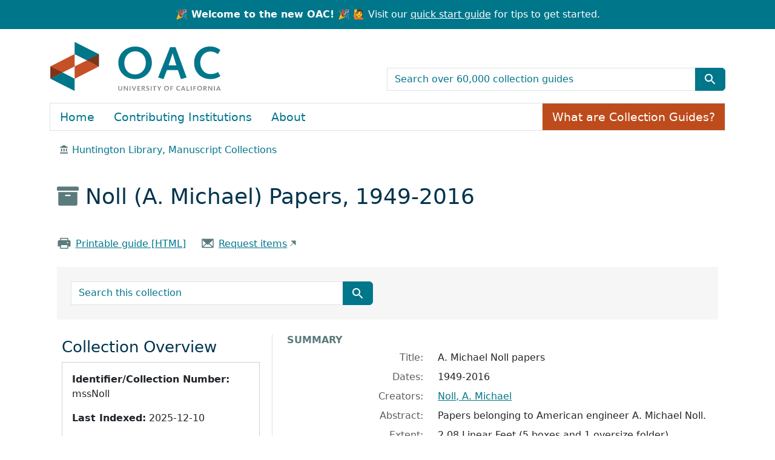

--- FILE ---
content_type: text/html; charset=utf-8
request_url: https://oac.cdlib.org/findaid/ark:/13030/c8sn0hbw/
body_size: 33462
content:
<!-- BEGIN /usr/local/bundle/ruby/3.2.0/gems/blacklight-8.7.0/app/views/layouts/catalog_result.html.erb -->
<!-- BEGIN app/views/layouts/blacklight/base.html.erb --><!DOCTYPE html>
<html class="no-js" lang="en">
  <head>
    <meta charset="utf-8">
    <meta http-equiv="Content-Type" content="text/html; charset=utf-8">
    <meta name="viewport" content="width=device-width, initial-scale=1, shrink-to-fit=no">
    <!-- Added to disbale turbolinks -->
     <meta name="turbo-prefetch" content="false">


    <title>A. Michael Noll papers, 1949-2016 - OAC</title>
    <script>
      document.querySelector('html').classList.remove('no-js');
    </script>
    <link href="https://oac.cdlib.org/search/opensearch.xml" title="OAC" type="application/opensearchdescription+xml" rel="search" />
    <link rel="icon" type="image/x-icon" href="/assets/favicon-213defb83bf8a35458526d66f5801632a9d4f2b511236c9e5cefd4a7a48fa4ff.ico" />
    <link rel="stylesheet" href="/assets/application-85ac89d922e60f25dcb7efc6742a22d61bf0e58e3a29fd6fc392832ab848368b.css" media="all" data-turbo-track="reload" />
      <script type="importmap" data-turbo-track="reload">{
  "imports": {
    "application": "/assets/application-b33bae1e0d85a175e4b050d0496cc5c621e5ec10f1c9627d5b19abeef78cf05d.js",
    "@hotwired/turbo-rails": "/assets/turbo.min-4cfe7c6aaeb9120821760aa53763dff54fbc561e500da6482fc43c54c7384929.js",
    "@hotwired/stimulus": "/assets/stimulus.min-dd364f16ec9504dfb72672295637a1c8838773b01c0b441bd41008124c407894.js",
    "@hotwired/stimulus-loading": "/assets/stimulus-loading-3576ce92b149ad5d6959438c6f291e2426c86df3b874c525b30faad51b0d96b3.js",
    "@github/auto-complete-element": "https://cdn.skypack.dev/@github/auto-complete-element",
    "@popperjs/core": "https://ga.jspm.io/npm:@popperjs/core@2.11.6/dist/umd/popper.min.js",
    "bootstrap": "https://ga.jspm.io/npm:bootstrap@5.3.2/dist/js/bootstrap.js",
    "arclight": "/assets/arclight/arclight-5ab382d47357bb603250a735d667a3d450882fa90304c650b2a65f71d6551015.js",
    "arclight/oembed_controller": "/assets/arclight/oembed_controller-3754c1de2d5e5e9dac39b04f8e7427737b2a522e644ffafc0215854fc942961b.js",
    "arclight/truncate_controller": "/assets/arclight/truncate_controller-7c4ca7ce02d69de45340c089f98a9b0c58a65b1af5ed1cdfea9cd6171d21fafe.js",
    "blacklight/bookmark_toggle": "/assets/blacklight/bookmark_toggle-97b6e8357b4b80f49f7978d752d5b6e7e7f728fe9415742ab71b74418d689fad.js",
    "blacklight/button_focus": "/assets/blacklight/button_focus-9e15a08a7a1886d78f54ed5d25655a8a07a535dcdd4de584da5c6c6d47e4188c.js",
    "blacklight/checkbox_submit": "/assets/blacklight/checkbox_submit-9ebcfa4e973e594a41674f2cc3b507dc5475ca17b0014abd4279c75f754cb9fe.js",
    "blacklight/core": "/assets/blacklight/core-9a0b4447c74a8b80416ff14a7b5e9ec78c884b95b5ed0155cae0eb01c83af0dc.js",
    "blacklight": "/assets/blacklight/index-267e64c5525f71bbc998c7dcc67340a3a40ae3464988e067f0a65d7a8f5f58b3.js",
    "blacklight/modal": "/assets/blacklight/modal-078e84adaa222dc2b0cf169c11d30e174ffcb65d87fe2065907ac39e369461c5.js",
    "blacklight/modalForm": "/assets/blacklight/modalForm-02d8c117d37bf34110a491a76d0889980cb960ebfe1c1c2445e9de64e8637fee.js",
    "blacklight/search_context": "/assets/blacklight/search_context-44e4fd3e85c6cd91c9e5ed38ecd310f75a259d38f8f70c0c6ad75644c40097f9.js",
    "controllers/application": "/assets/controllers/application-cd9bb30bb05c197b04a22668e126d99345c188fdd736eada064a62d0e38d2426.js",
    "controllers/hello_controller": "/assets/controllers/hello_controller-549135e8e7c683a538c3d6d517339ba470fcfb79d62f738a0a089ba41851a554.js",
    "controllers": "/assets/controllers/index-31a9bee606cbc5cdb1593881f388bbf4c345bf693ea24e124f84b6d5c98ab648.js"
  }
}</script>
<link rel="modulepreload" href="/assets/application-b33bae1e0d85a175e4b050d0496cc5c621e5ec10f1c9627d5b19abeef78cf05d.js">
<link rel="modulepreload" href="/assets/turbo.min-4cfe7c6aaeb9120821760aa53763dff54fbc561e500da6482fc43c54c7384929.js">
<link rel="modulepreload" href="/assets/stimulus.min-dd364f16ec9504dfb72672295637a1c8838773b01c0b441bd41008124c407894.js">
<link rel="modulepreload" href="/assets/stimulus-loading-3576ce92b149ad5d6959438c6f291e2426c86df3b874c525b30faad51b0d96b3.js">
<link rel="modulepreload" href="https://cdn.skypack.dev/@github/auto-complete-element">
<link rel="modulepreload" href="https://ga.jspm.io/npm:@popperjs/core@2.11.6/dist/umd/popper.min.js">
<link rel="modulepreload" href="https://ga.jspm.io/npm:bootstrap@5.3.2/dist/js/bootstrap.js">
<link rel="modulepreload" href="/assets/arclight/arclight-5ab382d47357bb603250a735d667a3d450882fa90304c650b2a65f71d6551015.js">
<link rel="modulepreload" href="/assets/arclight/oembed_controller-3754c1de2d5e5e9dac39b04f8e7427737b2a522e644ffafc0215854fc942961b.js">
<link rel="modulepreload" href="/assets/arclight/truncate_controller-7c4ca7ce02d69de45340c089f98a9b0c58a65b1af5ed1cdfea9cd6171d21fafe.js">
<link rel="modulepreload" href="/assets/blacklight/bookmark_toggle-97b6e8357b4b80f49f7978d752d5b6e7e7f728fe9415742ab71b74418d689fad.js">
<link rel="modulepreload" href="/assets/blacklight/button_focus-9e15a08a7a1886d78f54ed5d25655a8a07a535dcdd4de584da5c6c6d47e4188c.js">
<link rel="modulepreload" href="/assets/blacklight/checkbox_submit-9ebcfa4e973e594a41674f2cc3b507dc5475ca17b0014abd4279c75f754cb9fe.js">
<link rel="modulepreload" href="/assets/blacklight/core-9a0b4447c74a8b80416ff14a7b5e9ec78c884b95b5ed0155cae0eb01c83af0dc.js">
<link rel="modulepreload" href="/assets/blacklight/index-267e64c5525f71bbc998c7dcc67340a3a40ae3464988e067f0a65d7a8f5f58b3.js">
<link rel="modulepreload" href="/assets/blacklight/modal-078e84adaa222dc2b0cf169c11d30e174ffcb65d87fe2065907ac39e369461c5.js">
<link rel="modulepreload" href="/assets/blacklight/modalForm-02d8c117d37bf34110a491a76d0889980cb960ebfe1c1c2445e9de64e8637fee.js">
<link rel="modulepreload" href="/assets/blacklight/search_context-44e4fd3e85c6cd91c9e5ed38ecd310f75a259d38f8f70c0c6ad75644c40097f9.js">
<link rel="modulepreload" href="/assets/controllers/application-cd9bb30bb05c197b04a22668e126d99345c188fdd736eada064a62d0e38d2426.js">
<link rel="modulepreload" href="/assets/controllers/hello_controller-549135e8e7c683a538c3d6d517339ba470fcfb79d62f738a0a089ba41851a554.js">
<link rel="modulepreload" href="/assets/controllers/index-31a9bee606cbc5cdb1593881f388bbf4c345bf693ea24e124f84b6d5c98ab648.js">
<script type="module">import "application"</script>

    <meta name="csrf-param" content="authenticity_token" />
<meta name="csrf-token" content="hURrdZB2FX2AXR_r7ONvc5itrd4pkhSxAyJjbQPNN6bCoQRRhPCxe5D5W_LzRe1atn9bTiWF81gkh5pKPXiTtg" />
    
  </head>
  <body class="blacklight-catalog blacklight-catalog-show">
    <!-- BEGIN app/components/oac/skip_link_component.html.erb --><nav id="skip-link" class="visually-hidden-focusable" aria-label="Skip links">
  <div class="container-xl">
    <a class="d-inline-flex p-2 m-1" href="#main-container">Skip to main content</a>
    <a class="d-inline-flex p-2 m-1" href="#q">Skip to search</a>
    

  </div>
</nav>
<!-- END app/components/oac/skip_link_component.html.erb -->
    <!-- BEGIN /usr/local/bundle/ruby/3.2.0/gems/blacklight-8.7.0/app/views/shared/_header_navbar.html.erb --><!-- BEGIN app/components/header_component.html.erb --><header>
  <div class="container-fluid announcement d-flex justify-content-center">
      <p class="m-0 text-center"><strong>🎉 Welcome to the new OAC! 🎉</strong> 🙋 Visit our <a href="/quickstart">quick start guide</a> for tips to get started.</p>
  </div>

  <div class="container">
    <nav class="navbar" aria-label="Search and top-level navigation" id="main-navbar">
      <a class="mb-3 navbar-brand navbar-logo" href="/">OAC</a>

      <!-- TODO: not sure what the aria-label for this should be,
                 or if it should be aria-hidden="true" -->
      <nav class="navbar-expand-md" aria-label="Togglers" id="header-toggle">
        <button class="navbar-toggler navbar-toggler-right align-self-end" type="button" data-toggle="collapse" data-bs-toggle="collapse" data-target="#top-level-nav" data-bs-target="#top-level-nav" aria-controls="top-level-nav" aria-expanded="false" aria-label="Toggle top-level navigation">
          <span class="navbar-toggler-icon"></span>
        </button>
        <button class="navbar-toggler navbar-toggler-right align-self-end" type="button" data-toggle="collapse" data-bs-toggle="collapse" data-target="#search-nav" data-bs-target="#search-nav" aria-controls="search-nav" aria-expanded="false" aria-label="Toggle global search">
          <!-- <span class="navbar-toggler-icon"></span> -->
          <span class="blacklight-icons blacklight-icons-search btn btn-primary">
            <svg xmlns="http://www.w3.org/2000/svg" fill="currentColor" aria-hidden="true" width="24" height="24" viewBox="0 0 24 24">
              <path fill="none" d="M0 0h24v24H0V0z"></path>
              <path d="M15.5 14h-.79l-.28-.27C15.41 12.59 16 11.11 16 9.5 16 5.91 13.09 3 9.5 3S3 5.91 3 9.5 5.91 16 9.5 16c1.61 0 3.09-.59 4.23-1.57l.27.28v.79l5 4.99L20.49 19l-4.99-5zm-6 0C7.01 14 5 11.99 5 9.5S7.01 5 9.5 5 14 7.01 14 9.5 11.99 14 9.5 14z"></path>
            </svg>
          </span>
        </button>
      </nav>

      <nav class="navbar-expand-md col-12 col-md-6 align-self-end" aria-label="Global search">
        <div class="collapse navbar-collapse" id="search-nav">
          <!-- BEGIN app/components/oac/search_bar_component.html.erb --><search>
  <form class="search-query-form" action="/search" accept-charset="UTF-8" method="get">
    <input type="hidden" name="group" value="true" autocomplete="off" />
    <div class="input-group">

      <input value="all_fields" autocomplete="off" type="hidden" name="search_field" id="search_field" />

      <label class="visually-hidden" for="q">search for</label>
        <input placeholder="Search over 60,000 collection guides" class="search-q q form-control rounded-0" aria-label="search for" type="search" name="q" id="q" />

      <button class="btn btn-primary search-btn" type="submit" id="search" aria-label="Submit search term"><span class="d-none me-sm-1 submit-search-text" aria-hidden="true">Submit search term</span><span class="blacklight-icons blacklight-icons-search"><svg xmlns="http://www.w3.org/2000/svg" fill="currentColor" aria-hidden="true" width="24" height="24" viewBox="0 0 24 24">
  <path fill="none" d="M0 0h24v24H0V0z"/><path d="M15.5 14h-.79l-.28-.27C15.41 12.59 16 11.11 16 9.5 16 5.91 13.09 3 9.5 3S3 5.91 3 9.5 5.91 16 9.5 16c1.61 0 3.09-.59 4.23-1.57l.27.28v.79l5 4.99L20.49 19l-4.99-5zm-6 0C7.01 14 5 11.99 5 9.5S7.01 5 9.5 5 14 7.01 14 9.5 11.99 14 9.5 14z"/>
</svg>
</span></button>
    </div>
</form></search>
<!-- END app/components/oac/search_bar_component.html.erb -->
        </div>
      </nav>

      <nav class="nav navbar-expand-md" aria-label="Top-level navigation">
        <div class="collapse navbar-collapse border" id="top-level-nav">
          <!-- BEGIN app/views/shared/_user_util_links.html.erb --><a class="nav-item nav-link" href="/">Home</a>
<a class="nav-item nav-link" href="/institutions">Contributing Institutions</a>
<a class="nav-item nav-link" href="/about">About</a>
<a class="nav-item collection-guides-help btn btn-orange" href="/overview">What are Collection Guides?</a>
<!-- END app/views/shared/_user_util_links.html.erb -->
        </div>
      </nav>
    </nav>
  </div>
</header>
<!-- END app/components/header_component.html.erb --><!-- END /usr/local/bundle/ruby/3.2.0/gems/blacklight-8.7.0/app/views/shared/_header_navbar.html.erb -->

    <main id="main-container" class="container" role="main" aria-label="Main content">
        <div class="d-none" id="matomo-repo" data-repo-slug="huntington_mss"></div>
  <div class="d-none" id="matomo-collection" data-ark="ark:/13030/c8sn0hbw"></div>

  <div>
    <nav aria-label="breadcrumb">
        <ol class="breadcrumb">
            <!-- BEGIN /usr/local/bundle/ruby/3.2.0/gems/arclight-1.4.0/app/components/arclight/repository_breadcrumb_component.html.erb --><li class='breadcrumb-item'>
  <span class="ml-3 ms-3" aria-hidden="true">
    <span class="al-repository-content-icon blacklight-icons blacklight-icons-repository"><svg xmlns="http://www.w3.org/2000/svg" height="24" width="24" viewBox="0 0 24 24"><path fill="none" d="M0 0h24v24H0V0z"/><path d="M4 10v7h3v-7H4zm6 0v7h3v-7h-3zM2 22h19v-3H2v3zm14-12v7h3v-7h-3zm-4.5-9L2 6v2h19V6l-9.5-5z"/></svg>
</span>
  </span>
    <a href="/repositories/huntington_mss">Huntington Library, Manuscript Collections</a>
</li>
<!-- END /usr/local/bundle/ruby/3.2.0/gems/arclight-1.4.0/app/components/arclight/repository_breadcrumb_component.html.erb -->
        </ol>
      </nav>
  </div>

  <div class="text-left container py-4">
    <h1>
        <span aria-hidden="true"><span class="al-collection-content-icon blacklight-icons blacklight-icons-collection"><svg xmlns="http://www.w3.org/2000/svg" width="24" height="24" viewBox="0 0 512 512"><path d="M32 448c0 17.7 14.3 32 32 32h384c17.7 0 32-14.3 32-32V160H32v288zm160-212c0-6.6 5.4-12 12-12h104c6.6 0 12 5.4 12 12v8c0 6.6-5.4 12-12 12H204c-6.6 0-12-5.4-12-12v-8zM480 32H32C14.3 32 0 46.3 0 64v48c0 8.8 7.2 16 16 16h480c8.8 0 16-7.2 16-16V64c0-17.7-14.3-32-32-32z"/></svg>
</span></span>
        Noll (A. Michael) Papers, 1949-2016
</h1>    <div class="row py-4">
        <div class="col-sm-auto">
            <span aria-hidden="true"><span class="oac-printer-icon blacklight-icons blacklight-icons-printer">
<svg xmlns="http://www.w3.org/2000/svg" width="32" height="32" fill="#000000" viewBox="0 0 256 256"><path d="M240,96v80a8,8,0,0,1-8,8H200v32a8,8,0,0,1-8,8H64a8,8,0,0,1-8-8V184H24a8,8,0,0,1-8-8V96c0-13.23,11.36-24,25.33-24H56V40a8,8,0,0,1,8-8H192a8,8,0,0,1,8,8V72h14.67C228.64,72,240,82.77,240,96ZM72,72H184V48H72Zm112,88H72v48H184Zm16-44a12,12,0,1,0-12,12A12,12,0,0,0,200,116Z"></path></svg>
</span></span>
            <a href="/findaid/static/ark:/13030/c8sn0hbw" class="link-underline" data-turbo="false">Printable guide [HTML]</a>
        </div>
        <div class="col-sm-auto">
            <!-- BEGIN /usr/local/bundle/ruby/3.2.0/gems/arclight-1.4.0/app/views/arclight/_requests.html.erb -->  <div class='al-request'>
      <!-- BEGIN app/views/arclight/requests/_aeon_web_ead.html.erb -->  <span aria-hidden="true"><span class="oac-envelope-icon blacklight-icons blacklight-icons-envelope">
<svg xmlns="http://www.w3.org/2000/svg" width="32" height="32" fill="#000000" viewBox="0 0 256 256"><path d="M224,48H32a8,8,0,0,0-8,8V192a16,16,0,0,0,16,16H216a16,16,0,0,0,16-16V56A8,8,0,0,0,224,48ZM98.71,128,40,181.81V74.19Zm11.84,10.85,12,11.05a8,8,0,0,0,10.82,0l12-11.05,58,53.15H52.57ZM157.29,128,216,74.18V181.82Z"></path></svg>
</span></span>
  <a class="link-underline offsite-link" href="https://aeon.huntington.org//aeon/Aeon.dll?Action=10&amp;Form=31&amp;Value=https%3A%2F%2Fcinco-prd.s3.amazonaws.com%2Fmedia%2Fead%2Fnoll.xml">Request items</a>
<!-- END app/views/arclight/requests/_aeon_web_ead.html.erb -->
  </div>
<!-- END /usr/local/bundle/ruby/3.2.0/gems/arclight-1.4.0/app/views/arclight/_requests.html.erb -->
        </div>
    </div>
    <div class="oac-finding-aid-search">
        <!-- BEGIN app/components/oac/search_document_component.html.erb --><div class="col-md-6 row py-4">
    <!-- BEGIN app/components/oac/search_bar_component.html.erb --><search>
  <form class="search-query-form" action="/search" accept-charset="UTF-8" method="get">
    <input type="hidden" name="f[collection][]" value="A. Michael Noll papers, 1949-2016" autocomplete="off" />
    <div class="input-group">

      <input value="all_fields" autocomplete="off" type="hidden" name="search_field" id="search_field" />

      <label class="visually-hidden" for="q">search for</label>
        <input placeholder="Search this collection" class="search-q q form-control rounded-0" aria-label="search for" type="search" name="q" id="q" />

      <button class="btn btn-primary search-btn" type="submit" id="search" aria-label="Submit search term"><span class="d-none me-sm-1 submit-search-text" aria-hidden="true">Submit search term</span><span class="blacklight-icons blacklight-icons-search"><svg xmlns="http://www.w3.org/2000/svg" fill="currentColor" aria-hidden="true" width="24" height="24" viewBox="0 0 24 24">
  <path fill="none" d="M0 0h24v24H0V0z"/><path d="M15.5 14h-.79l-.28-.27C15.41 12.59 16 11.11 16 9.5 16 5.91 13.09 3 9.5 3S3 5.91 3 9.5 5.91 16 9.5 16c1.61 0 3.09-.59 4.23-1.57l.27.28v.79l5 4.99L20.49 19l-4.99-5zm-6 0C7.01 14 5 11.99 5 9.5S7.01 5 9.5 5 14 7.01 14 9.5 11.99 14 9.5 14z"/>
</svg>
</span></button>
    </div>
</form></search>
<!-- END app/components/oac/search_bar_component.html.erb -->
</div>
<!-- END app/components/oac/search_document_component.html.erb -->
    </div>
</div>


      <!-- BEGIN /usr/local/bundle/ruby/3.2.0/gems/blacklight-8.7.0/app/views/shared/_flash_messages.html.erb --><div class="row">
  <div class="col-md-12">
    <div id="main-flashes" class="">
      <!-- BEGIN /usr/local/bundle/ruby/3.2.0/gems/blacklight-8.7.0/app/views/shared/_flash_msg.html.erb --><div class="flash_messages">
    
    
    
    
</div>
<!-- END /usr/local/bundle/ruby/3.2.0/gems/blacklight-8.7.0/app/views/shared/_flash_msg.html.erb -->
    </div>
  </div>
</div>
<!-- END /usr/local/bundle/ruby/3.2.0/gems/blacklight-8.7.0/app/views/shared/_flash_messages.html.erb -->

      <div class="row">
          <section class="col-12 col-lg-8 show-document order-2">
    <!-- BEGIN app/views/catalog/show.html.erb -->
<!-- BEGIN /usr/local/bundle/ruby/3.2.0/gems/blacklight-8.7.0/app/views/catalog/_show_main_content.html.erb --><!-- BEGIN app/components/arclight/blank_component.html.erb --><!-- END app/components/arclight/blank_component.html.erb -->






<div id="metadata">
  <h2 class="sr-only visually-hidden">Collection context</h2>
  <div id="summary">
    <h3 class='al-show-sub-heading'>
      Summary
    </h3>

  <dl class="row dl-invert">
      <dt class="blacklight-title col-md-3 offset-md-1">    Title:
</dt>
  <dd class="col-md-8 blacklight-title">    A. Michael Noll papers
</dd>

      <dt class="blacklight-dates col-md-3 offset-md-1">    Dates:
</dt>
  <dd class="col-md-8 blacklight-dates">    1949-2016
</dd>

      <dt class="blacklight-creators col-md-3 offset-md-1">    Creators:
</dt>
  <dd class="col-md-8 blacklight-creators">    <a href="/search?f%5Bcreators%5D%5B%5D=Noll%2C+A.+Michael">Noll, A. Michael</a>
</dd>

      <dt class="blacklight-abstract col-md-3 offset-md-1">    Abstract:
</dt>
  <dd class="col-md-8 blacklight-abstract">    Papers belonging to American engineer A. Michael Noll.
</dd>

      <dt class="blacklight-extent col-md-3 offset-md-1">    Extent:
</dt>
  <dd class="col-md-8 blacklight-extent">    2.08 Linear Feet (5 boxes and 1 oversize folder)
</dd>

      <dt class="blacklight-language col-md-3 offset-md-1">    Language:
</dt>
  <dd class="col-md-8 blacklight-language">    Materials are in English with a few items in German.
</dd>

      <dt class="blacklight-prefercite col-md-3 offset-md-1">    Preferred citation:
</dt>
  <dd class="col-md-8 blacklight-prefercite">    <p>[Identification of item]. A. Michael Noll papers, The Huntington Library, San Marino, California.</p>
</dd>

</dl></div><div id="background">
    <h3 class='al-show-sub-heading'>
      Background
    </h3>

  <dl class="row dl-invert">
      <dt class="blacklight-scopecontent col-md-3 offset-md-1">    Scope and content:
</dt>
  <dd class="col-md-8 blacklight-scopecontent">    <p>The collection is composed primarily of published and typewritten articles by Dr. Noll, J. R. Pierce, and other authors. It also contains correspondence between Dr. Noll and J. R. Pierce as well as W. O. Baker. Several noteworthy items include the earliest piece of Dr. Noll's artwork and a letter from J. R. Pierce to Richard Nixon. Letters to and from Arthur C. Clarke are also included, which discuss Clarke's forthcoming books, and a typewritten article by J. R. Pierce provides technical counsel for the film "2001: A Space Odyssey."</p>
</dd>

      <dt class="blacklight-bioghist col-md-3 offset-md-1">    Biographical / historical:
</dt>
  <dd class="col-md-8 blacklight-bioghist">    <p>A. Michael Noll is an American engineer born in Newark, New Jersey, in 1939. He has a B.S.E.E. from the Newark College of Engineering, an M.E.E. from New York University, and a Ph.D. in Electrical Engineering from the Polytechnic Institute of Brooklyn. Currently, he is professor emeritus at the Annenberg School for Communications at the University of Southern California. Noll is an early pioneer in digital and 3D art and proposed that the digital computer could be a creative artistic medium. He worked at Bell Labs in New Jersey studying three-dimensional computer graphics and animation as well as human-machine communication and speech signal processing and became one of the first researchers to use a computer to create artistic patterns. In 1965, his work was exhibited at the Howard Wise Gallery in New York City and was ultimately used in many articles and books. Noll has published over ninety professional papers, was granted six patents, and is the author of ten books. He contributes regularly to newspapers and magazines.</p>
</dd>

      <dt class="blacklight-acqinfo col-md-3 offset-md-1">    Acquisition information:
</dt>
  <dd class="col-md-8 blacklight-acqinfo">    Gifts of A. Michael Noll, 2001-2016.
</dd>

      <dt class="blacklight-processinfo col-md-3 offset-md-1">    Processing information:
</dt>
  <dd class="col-md-8 blacklight-processinfo">    <p>Processed by Catherine Wehrey-Miller in August 2013. In 2022, Brooke M. Black created a finding aid.</p>
</dd>

      <dt class="blacklight-arrangement col-md-3 offset-md-1">    Arrangement:
</dt>
  <dd class="col-md-8 blacklight-arrangement">    <p>Arranged in the following series: 1. Published articles; 2. Correspondence, artwork, media; 3. Typewritten articles; 4. Magazines, art catalogs, addenda; 5. Oversize.</p>
</dd>

      <dt class="blacklight-descrules col-md-3 offset-md-1">    Rules or conventions:
</dt>
  <dd class="col-md-8 blacklight-descrules">    Describing Archives: A Content Standard
</dd>

</dl></div><div id="related-resources">
    <h3 class='al-show-sub-heading'>
      Related resources
    </h3>

  <dl class="row dl-invert">
      <dt class="blacklight-odd col-md-3 offset-md-1">    Other descriptive data:
</dt>
  <dd class="col-md-8 blacklight-odd">    <p>Former call number: mssNoll collection.</p>
</dd>

</dl></div><div id="indexed-terms">
    <h3 class='al-show-sub-heading'>
      Indexed terms
    </h3>

  <dl class="row dl-invert">
      <dt class="blacklight-access_subjects col-md-3 offset-md-1">    Subjects:
</dt>
  <dd class="col-md-8 blacklight-access_subjects">    <a href="/search?f%5Baccess_subjects%5D%5B%5D=Computer+art">Computer art</a><br/><a href="/search?f%5Baccess_subjects%5D%5B%5D=Engineers+--+United+States">Engineers -- United States</a><br/><a href="/search?f%5Baccess_subjects%5D%5B%5D=Telecommunication">Telecommunication</a><br/><a href="/search?f%5Baccess_subjects%5D%5B%5D=Articles">Articles</a><br/><a href="/search?f%5Baccess_subjects%5D%5B%5D=Letters+%28correspondence%29">Letters (correspondence)</a><br/><a href="/search?f%5Baccess_subjects%5D%5B%5D=Papers+%28documents%29+">Papers (documents) </a>
</dd>

      <dt class="blacklight-names_coll col-md-3 offset-md-1">    Names:
</dt>
  <dd class="col-md-8 blacklight-names_coll">    <a href="/search?f%5Bnames%5D%5B%5D=Annenberg+School+of+Communications+%28University+of+Southern+California%29">Annenberg School of Communications (University of Southern California)</a><br/><a href="/search?f%5Bnames%5D%5B%5D=AT+%26+T+Bell+Laboratories">AT &amp; T Bell Laboratories</a><br/><a href="/search?f%5Bnames%5D%5B%5D=Baker%2C+W.+O.">Baker, W. O.</a><br/><a href="/search?f%5Bnames%5D%5B%5D=Clarke%2C+Arthur+C.+%28Arthur+Charles%29%2C+1917-2008">Clarke, Arthur C. (Arthur Charles), 1917-2008</a><br/><a href="/search?f%5Bnames%5D%5B%5D=Mathews%2C+Max+V.">Mathews, Max V.</a><br/><a href="/search?f%5Bnames%5D%5B%5D=Mezei%2C+Leslie%2C+1931-">Mezei, Leslie, 1931-</a><br/><a href="/search?f%5Bnames%5D%5B%5D=Oster%2C+Gerald">Oster, Gerald</a><br/><a href="/search?f%5Bnames%5D%5B%5D=Pierce%2C+John+R.+%28John+Robinson%29%2C+1910-2002">Pierce, John R. (John Robinson), 1910-2002</a><br/><a href="/search?f%5Bnames%5D%5B%5D=Whitney%2C+John%2C+Sr.%2C+1917-1995">Whitney, John, Sr., 1917-1995</a>
</dd>

</dl></div><div id="about-this-collection-guide">
    <h3 class='al-show-sub-heading'>
      About this collection guide
    </h3>

  <dl class="row dl-invert">
      <dt class="blacklight-collection_guide_author col-md-3 offset-md-1">    Collection Guide Author:
</dt>
  <dd class="col-md-8 blacklight-collection_guide_author">    Brooke M. Black
</dd>

      <dt class="blacklight-date_encoded col-md-3 offset-md-1">    Date Encoded:
</dt>
  <dd class="col-md-8 blacklight-date_encoded">    This finding aid was produced using ArchivesSpace on 2022-02-18 14:48:48 -0800 .
</dd>

</dl></div>
</div>



  <div id="access-and-use">
    <h2 class="al-show-sub-heading">Access and use</h2>

      <div id="terms-of-access">

  <dl class="row dl-invert">
      <dt class="blacklight-restrictions col-md-3 offset-md-1">    Restrictions:
</dt>
  <dd class="col-md-8 blacklight-restrictions">    <p>Open for use by qualified researchers and by appointment. Please contact Reader Services at the Huntington Library for more information.</p>
</dd>

      <dt class="blacklight-terms col-md-3 offset-md-1">    Terms of access:
</dt>
  <dd class="col-md-8 blacklight-terms">    <p>The Huntington Library does not require that researchers request permission to quote from or publish images of this material, nor does it charge fees for such activities. The responsibility for identifying the copyright holder, if there is one, and obtaining necessary permissions rests with the researcher.</p>
</dd>

</dl></div><div id="preferred-citation">

  <dl class="row dl-invert">
      <dt class="blacklight-prefercite col-md-3 offset-md-1">    Preferred citation:
</dt>
  <dd class="col-md-8 blacklight-prefercite">    <p>[Identification of item]. A. Michael Noll papers, The Huntington Library, San Marino, California.</p>
</dd>

</dl></div><div id="location-of-this-collection">

  <dl class="row dl-invert">
      <!-- BEGIN /usr/local/bundle/ruby/3.2.0/gems/arclight-1.4.0/app/components/arclight/repository_location_component.html.erb --><dt class="blacklight-repository_location col-md-3 offset-md-1">    Location of this collection:
</dt>
  <dd class="col-md-8 blacklight-repository_location">    <div class='al-in-person-repository-name'>
        <img alt="" class="img-fluid float-left" src="" />
      <div>
        <a href="/repositories/huntington_mss">Huntington Library, Manuscript Collections</a>
      </div>
    </div>
    <div class='al-in-person-repository-location'>
      <address>
        <div class="al-repository-street-address-address1">1151 Oxford Road</div>
<div class="al-repository-street-address-city_state_zip_country">San Marino, CA 91108, US</div>

      </address>
    </div>
</dd>
<!-- END /usr/local/bundle/ruby/3.2.0/gems/arclight-1.4.0/app/components/arclight/repository_location_component.html.erb -->
</dl></div><div id="contact">

  <dl class="row dl-invert">
      <dt class="blacklight-repository_contact col-md-3 offset-md-1">    Contact:
</dt>
  <dd class="col-md-8 blacklight-repository_contact">    <div class="al-repository-contact-phone">(626) 405-2191</div>
<div class="al-repository-contact-info"><a href="mailto:reference@huntington.org">reference@huntington.org</a></div>
<div class="al-repository-contact-info"><a href="https://www.huntington.org/" class="offsite-link">Website</a></div>

</dd>

</dl></div>

  </div>

<!-- END /usr/local/bundle/ruby/3.2.0/gems/blacklight-8.7.0/app/views/catalog/_show_main_content.html.erb -->

<!-- END app/views/catalog/show.html.erb -->
  </section>

  <section class="col-lg-4 order-1 collection-sidebar">
      <!-- BEGIN app/components/arclight/sidebar_component.html.erb -->
<nav class="navbar navbar-expand-lg">
  <button class="navbar-toggler sidebar-toggler" type="button" data-bs-toggle="collapse" data-bs-target="#sidebar" aria-controls="sidebar" aria-expanded="false" aria-label="Toggle finding aid sidebar navigation">
  <div class="row">
    <div class="col-auto align-self-center">Menu</div>
    <div class="col"><span class="navbar-toggler-icon"></span></div>
  </div>
  </button>
  <div class="collapse navbar-collapse p-3 p-lg-1" tabindex="-1" id="sidebar">
    <div style="display: block;">
    
    <!-- BEGIN app/components/arclight/collection_sidebar_component.html.erb --><nav class="al-sidebar-navigation-context sidebar-section" aria-labelledby="collection-nav">
  <h2 id="collection-nav">Collection Overview</h2>
  <div class="card p-3 mb-3">
    <p><b>Identifier/Collection Number:</b> mssNoll</p>
    <p><b>Last Indexed:</b> 2025-12-10</p>
    <p><b>Permalink:</b> <a class="permalink" href="https://oac.cdlib.org/findaid/ark:/13030/c8sn0hbw">https://oac.cdlib.org/findaid/ark:/13030/c8sn0hbw</a></p>
  </div>
  <h3>Jump to</h3>
  <ul class='nav flex-column ps-3'>
      <li class='nav-item'>
        <a class="nav-link pl-0 ps-0 py-1" data-turbolinks="false" href="/findaid/ark:/13030/c8sn0hbw#summary">Summary</a>
      </li>
      <li class='nav-item'>
        <a class="nav-link pl-0 ps-0 py-1" data-turbolinks="false" href="/findaid/ark:/13030/c8sn0hbw#background">Background</a>
      </li>
      <li class='nav-item'>
        <a class="nav-link pl-0 ps-0 py-1" data-turbolinks="false" href="/findaid/ark:/13030/c8sn0hbw#related-resources">Related resources</a>
      </li>
      <li class='nav-item'>
        <a class="nav-link pl-0 ps-0 py-1" data-turbolinks="false" href="/findaid/ark:/13030/c8sn0hbw#indexed-terms">Indexed terms</a>
      </li>
      <li class='nav-item'>
        <a class="nav-link pl-0 ps-0 py-1" data-turbolinks="false" href="/findaid/ark:/13030/c8sn0hbw#about-this-collection-guide">About this collection guide</a>
      </li>
      <li class='nav-item'>
        <a class="nav-link pl-0 ps-0 py-1" data-turbolinks="false" href="/findaid/ark:/13030/c8sn0hbw#access-and-use">Access and use</a>
      </li>
  </ul>
</nav>
<!-- END app/components/arclight/collection_sidebar_component.html.erb -->
    <div id="collection-context" class="sidebar-section">
      <h2>Collection Contents</h2>
      
      <turbo-frame loading="lazy" id="al-hierarchy-ark:/13030/c8sn0hbw" src="/findaid/ark:/13030/c8sn0hbw/hierarchy?hierarchy=true"></turbo-frame>
    </div>
    </div>
  </div>
</nav>
<!-- END app/components/arclight/sidebar_component.html.erb -->

  </section>

      </div>
    </main>

    <!-- BEGIN app/views/shared/_footer.html.erb --><footer>
    <div class="container">
        <div class="row mb-5 pt-3" id="footer-container">
        <div class="col-md-6">
            <img alt="OAC Logo" class="img-fluid mb-3" src="/assets/arclight/logo-5c0eb5b6ab66ef1a6172718f51cfc59a31e50c076b17c41446c73bbb5163285c.png" />
            <p>The Online Archive of California is a service of the <a href="https://libraries.universityofcalifornia.edu/">UC Libraries</a>,<br/>
            powered by the <a href="https://cdlib.org/">California Digital Library</a>.</p>
        </div>
        <div class="col-md-3">
            <ul class="list-unstyled">
                <li><a href="/">Home</a></li>
                <li><a href="/about">About OAC</a></li>
                <li><a href="/institutions">Contributing Institutions</a></li>
                <li><a href="/help">FAQs</a></li>
                <li><a href="/quickstart">Quick Start Guide</a></li>
            </ul>
        </div>
        <div class="col-md-3">
            <ul class="list-unstyled">
                <li><a href="/terms">Terms of Use</a></li>
                <li><a href="/privacy">Privacy Statement</a></li>
                <li><a href="https://cdlib.org/about/policies-and-guidelines/accessibility/">Accessibility</a></li>
                <li><a data-turbo="false" href="/contact">Contact Us</a></li>
            </ul>
        </div>
        </div>
    </div>
</footer>

<!-- BEGIN app/views/shared/_matomo.html.erb -->
<script>
    console.log("Matomo tracking enabled with site ID: 55");
    var _paq = window._paq = window._paq || [];
    (function() {
        var u="//matomo.cdlib.org/";
        _paq.push(['setTrackerUrl', u+'matomo.php']);
        _paq.push(['setSiteId', '55']); // Replace with your actual site ID
        var d=document, g=d.createElement('script'), s=d.getElementsByTagName('script')[0];
        g.async=true; g.src=u+'matomo.js'; s.parentNode.insertBefore(g,s);
    })();
</script>
<!-- END app/views/shared/_matomo.html.erb -->
<!-- END app/views/shared/_footer.html.erb -->
    <!-- BEGIN /usr/local/bundle/ruby/3.2.0/gems/blacklight-8.7.0/app/views/shared/_modal.html.erb --><dialog id="blacklight-modal" class="modal" data-turbo="false">
  <div class="modal-dialog modal-lg">
    <div class="modal-content">
    </div>
  </div>
</dialog>
<!-- END /usr/local/bundle/ruby/3.2.0/gems/blacklight-8.7.0/app/views/shared/_modal.html.erb -->
  </body>
</html><!-- END app/views/layouts/blacklight/base.html.erb -->
<!-- END /usr/local/bundle/ruby/3.2.0/gems/blacklight-8.7.0/app/views/layouts/catalog_result.html.erb -->